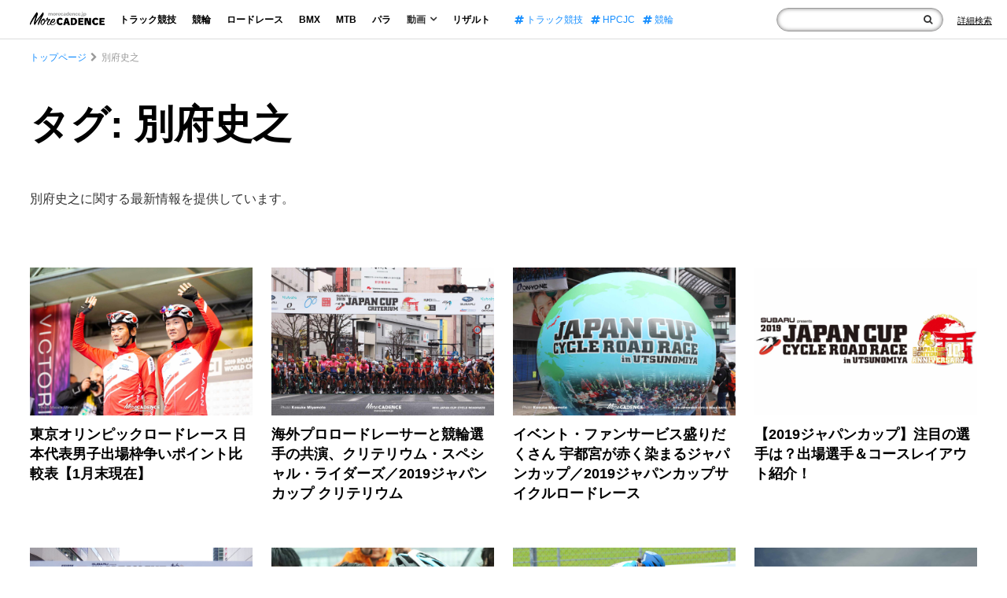

--- FILE ---
content_type: text/html; charset=UTF-8
request_url: https://morecadence.jp/tag/%E5%88%A5%E5%BA%9C%E5%8F%B2%E4%B9%8B
body_size: 12047
content:
<!doctype html>
<html lang="ja">
<head>
<link rel="preconnect" href="https://www.googletagmanager.com">
<link rel="preconnect" href="https://www.google-analytics.com">
<link rel="preconnect" href="https://fonts.gstatic.com">
<link rel="preconnect" href="https://fonts.googleapis.com">
<link rel="preload" as="font" type="font/woff2" href="https://morecadence.jp/wp-content/themes/morecadence2020/assets/fonts/fontawesome-webfont.woff2?v=4.7.0" crossorigin="anonymous">

<!-- Google Tag Manager -->
<script>(function(w,d,s,l,i){w[l]=w[l]||[];w[l].push({'gtm.start':
new Date().getTime(),event:'gtm.js'});var f=d.getElementsByTagName(s)[0],
j=d.createElement(s),dl=l!='dataLayer'?'&l='+l:'';j.async=true;j.src=
'https://www.googletagmanager.com/gtm.js?id='+i+dl;f.parentNode.insertBefore(j,f);
})(window,document,'script','dataLayer','GTM-TC6D726');</script>
<meta charset="UTF-8">
<meta name="viewport" content="width=device-width, initial-scale=1">
<meta name="sitelock-site-verification" content="5219" />
<link rel="profile" href="http://gmpg.org/xfn/11">
<script type="application/ld+json">
    {
        "@context": "https://schema.org",
        "@type": "WebSite",
        "name": "サイト内検索",
        "url": "https://morecadence.jp/",
        "potentialAction": {
            "@type": "SearchAction",
            "target": "https://morecadence.jp/?s={search_term_string}",
            "query-input": "required name=search_term_string"
        }
    }
</script>
<meta name="format-detection" content="telephone=no">
            
    <link rel="stylesheet" href="https://morecadence.jp/wp-content/themes/morecadence2020/assets/css/style.min.css?202506181900">
<link rel="stylesheet" href="https://morecadence.jp/wp-content/themes/morecadence2020/assets/css/font-awesome.min.css" media="print" onload="this.media='all'">
	<style>img:is([sizes="auto" i], [sizes^="auto," i]) { contain-intrinsic-size: 3000px 1500px }</style>
	
		<!-- All in One SEO 4.7.8 - aioseo.com -->
		<title>タグ: 別府史之 | More CADENCE - 自転車トラック競技/ロードレース/競輪ニュース</title>
	<meta name="description" content="別府史之に関する最新情報を提供しています。" />
	<meta name="robots" content="max-snippet:-1, max-image-preview:large, max-video-preview:-1" />
	<meta name="google-site-verification" content="PFENPLrj106SwEqm41VV_7QRWmCg1cDMb7kfBtbSZbs" />
	<link rel="canonical" href="https://morecadence.jp/tag/%e5%88%a5%e5%ba%9c%e5%8f%b2%e4%b9%8b" />
	<link rel="next" href="https://morecadence.jp/tag/%E5%88%A5%E5%BA%9C%E5%8F%B2%E4%B9%8B/page/2" />
	<meta name="generator" content="All in One SEO (AIOSEO) 4.7.8" />
		<meta name="google" content="nositelinkssearchbox" />
		<!-- All in One SEO -->

<link rel='dns-prefetch' href='//stats.wp.com' />
<link rel='preconnect' href='//c0.wp.com' />
<link rel="alternate" type="application/rss+xml" title="More CADENCE - 自転車トラック競技/ロードレース/競輪ニュース &raquo; 別府史之 タグのフィード" href="https://morecadence.jp/tag/%e5%88%a5%e5%ba%9c%e5%8f%b2%e4%b9%8b/feed" />
<style id='jetpack-sharing-buttons-style-inline-css'>
.jetpack-sharing-buttons__services-list{display:flex;flex-direction:row;flex-wrap:wrap;gap:0;list-style-type:none;margin:5px;padding:0}.jetpack-sharing-buttons__services-list.has-small-icon-size{font-size:12px}.jetpack-sharing-buttons__services-list.has-normal-icon-size{font-size:16px}.jetpack-sharing-buttons__services-list.has-large-icon-size{font-size:24px}.jetpack-sharing-buttons__services-list.has-huge-icon-size{font-size:36px}@media print{.jetpack-sharing-buttons__services-list{display:none!important}}.editor-styles-wrapper .wp-block-jetpack-sharing-buttons{gap:0;padding-inline-start:0}ul.jetpack-sharing-buttons__services-list.has-background{padding:1.25em 2.375em}
</style>
<style id='global-styles-inline-css'>
:root{--wp--preset--aspect-ratio--square: 1;--wp--preset--aspect-ratio--4-3: 4/3;--wp--preset--aspect-ratio--3-4: 3/4;--wp--preset--aspect-ratio--3-2: 3/2;--wp--preset--aspect-ratio--2-3: 2/3;--wp--preset--aspect-ratio--16-9: 16/9;--wp--preset--aspect-ratio--9-16: 9/16;--wp--preset--color--black: #000000;--wp--preset--color--cyan-bluish-gray: #abb8c3;--wp--preset--color--white: #ffffff;--wp--preset--color--pale-pink: #f78da7;--wp--preset--color--vivid-red: #cf2e2e;--wp--preset--color--luminous-vivid-orange: #ff6900;--wp--preset--color--luminous-vivid-amber: #fcb900;--wp--preset--color--light-green-cyan: #7bdcb5;--wp--preset--color--vivid-green-cyan: #00d084;--wp--preset--color--pale-cyan-blue: #8ed1fc;--wp--preset--color--vivid-cyan-blue: #0693e3;--wp--preset--color--vivid-purple: #9b51e0;--wp--preset--gradient--vivid-cyan-blue-to-vivid-purple: linear-gradient(135deg,rgba(6,147,227,1) 0%,rgb(155,81,224) 100%);--wp--preset--gradient--light-green-cyan-to-vivid-green-cyan: linear-gradient(135deg,rgb(122,220,180) 0%,rgb(0,208,130) 100%);--wp--preset--gradient--luminous-vivid-amber-to-luminous-vivid-orange: linear-gradient(135deg,rgba(252,185,0,1) 0%,rgba(255,105,0,1) 100%);--wp--preset--gradient--luminous-vivid-orange-to-vivid-red: linear-gradient(135deg,rgba(255,105,0,1) 0%,rgb(207,46,46) 100%);--wp--preset--gradient--very-light-gray-to-cyan-bluish-gray: linear-gradient(135deg,rgb(238,238,238) 0%,rgb(169,184,195) 100%);--wp--preset--gradient--cool-to-warm-spectrum: linear-gradient(135deg,rgb(74,234,220) 0%,rgb(151,120,209) 20%,rgb(207,42,186) 40%,rgb(238,44,130) 60%,rgb(251,105,98) 80%,rgb(254,248,76) 100%);--wp--preset--gradient--blush-light-purple: linear-gradient(135deg,rgb(255,206,236) 0%,rgb(152,150,240) 100%);--wp--preset--gradient--blush-bordeaux: linear-gradient(135deg,rgb(254,205,165) 0%,rgb(254,45,45) 50%,rgb(107,0,62) 100%);--wp--preset--gradient--luminous-dusk: linear-gradient(135deg,rgb(255,203,112) 0%,rgb(199,81,192) 50%,rgb(65,88,208) 100%);--wp--preset--gradient--pale-ocean: linear-gradient(135deg,rgb(255,245,203) 0%,rgb(182,227,212) 50%,rgb(51,167,181) 100%);--wp--preset--gradient--electric-grass: linear-gradient(135deg,rgb(202,248,128) 0%,rgb(113,206,126) 100%);--wp--preset--gradient--midnight: linear-gradient(135deg,rgb(2,3,129) 0%,rgb(40,116,252) 100%);--wp--preset--font-size--small: 13px;--wp--preset--font-size--medium: 20px;--wp--preset--font-size--large: 36px;--wp--preset--font-size--x-large: 42px;--wp--preset--spacing--20: 0.44rem;--wp--preset--spacing--30: 0.67rem;--wp--preset--spacing--40: 1rem;--wp--preset--spacing--50: 1.5rem;--wp--preset--spacing--60: 2.25rem;--wp--preset--spacing--70: 3.38rem;--wp--preset--spacing--80: 5.06rem;--wp--preset--shadow--natural: 6px 6px 9px rgba(0, 0, 0, 0.2);--wp--preset--shadow--deep: 12px 12px 50px rgba(0, 0, 0, 0.4);--wp--preset--shadow--sharp: 6px 6px 0px rgba(0, 0, 0, 0.2);--wp--preset--shadow--outlined: 6px 6px 0px -3px rgba(255, 255, 255, 1), 6px 6px rgba(0, 0, 0, 1);--wp--preset--shadow--crisp: 6px 6px 0px rgba(0, 0, 0, 1);}:where(.is-layout-flex){gap: 0.5em;}:where(.is-layout-grid){gap: 0.5em;}body .is-layout-flex{display: flex;}.is-layout-flex{flex-wrap: wrap;align-items: center;}.is-layout-flex > :is(*, div){margin: 0;}body .is-layout-grid{display: grid;}.is-layout-grid > :is(*, div){margin: 0;}:where(.wp-block-columns.is-layout-flex){gap: 2em;}:where(.wp-block-columns.is-layout-grid){gap: 2em;}:where(.wp-block-post-template.is-layout-flex){gap: 1.25em;}:where(.wp-block-post-template.is-layout-grid){gap: 1.25em;}.has-black-color{color: var(--wp--preset--color--black) !important;}.has-cyan-bluish-gray-color{color: var(--wp--preset--color--cyan-bluish-gray) !important;}.has-white-color{color: var(--wp--preset--color--white) !important;}.has-pale-pink-color{color: var(--wp--preset--color--pale-pink) !important;}.has-vivid-red-color{color: var(--wp--preset--color--vivid-red) !important;}.has-luminous-vivid-orange-color{color: var(--wp--preset--color--luminous-vivid-orange) !important;}.has-luminous-vivid-amber-color{color: var(--wp--preset--color--luminous-vivid-amber) !important;}.has-light-green-cyan-color{color: var(--wp--preset--color--light-green-cyan) !important;}.has-vivid-green-cyan-color{color: var(--wp--preset--color--vivid-green-cyan) !important;}.has-pale-cyan-blue-color{color: var(--wp--preset--color--pale-cyan-blue) !important;}.has-vivid-cyan-blue-color{color: var(--wp--preset--color--vivid-cyan-blue) !important;}.has-vivid-purple-color{color: var(--wp--preset--color--vivid-purple) !important;}.has-black-background-color{background-color: var(--wp--preset--color--black) !important;}.has-cyan-bluish-gray-background-color{background-color: var(--wp--preset--color--cyan-bluish-gray) !important;}.has-white-background-color{background-color: var(--wp--preset--color--white) !important;}.has-pale-pink-background-color{background-color: var(--wp--preset--color--pale-pink) !important;}.has-vivid-red-background-color{background-color: var(--wp--preset--color--vivid-red) !important;}.has-luminous-vivid-orange-background-color{background-color: var(--wp--preset--color--luminous-vivid-orange) !important;}.has-luminous-vivid-amber-background-color{background-color: var(--wp--preset--color--luminous-vivid-amber) !important;}.has-light-green-cyan-background-color{background-color: var(--wp--preset--color--light-green-cyan) !important;}.has-vivid-green-cyan-background-color{background-color: var(--wp--preset--color--vivid-green-cyan) !important;}.has-pale-cyan-blue-background-color{background-color: var(--wp--preset--color--pale-cyan-blue) !important;}.has-vivid-cyan-blue-background-color{background-color: var(--wp--preset--color--vivid-cyan-blue) !important;}.has-vivid-purple-background-color{background-color: var(--wp--preset--color--vivid-purple) !important;}.has-black-border-color{border-color: var(--wp--preset--color--black) !important;}.has-cyan-bluish-gray-border-color{border-color: var(--wp--preset--color--cyan-bluish-gray) !important;}.has-white-border-color{border-color: var(--wp--preset--color--white) !important;}.has-pale-pink-border-color{border-color: var(--wp--preset--color--pale-pink) !important;}.has-vivid-red-border-color{border-color: var(--wp--preset--color--vivid-red) !important;}.has-luminous-vivid-orange-border-color{border-color: var(--wp--preset--color--luminous-vivid-orange) !important;}.has-luminous-vivid-amber-border-color{border-color: var(--wp--preset--color--luminous-vivid-amber) !important;}.has-light-green-cyan-border-color{border-color: var(--wp--preset--color--light-green-cyan) !important;}.has-vivid-green-cyan-border-color{border-color: var(--wp--preset--color--vivid-green-cyan) !important;}.has-pale-cyan-blue-border-color{border-color: var(--wp--preset--color--pale-cyan-blue) !important;}.has-vivid-cyan-blue-border-color{border-color: var(--wp--preset--color--vivid-cyan-blue) !important;}.has-vivid-purple-border-color{border-color: var(--wp--preset--color--vivid-purple) !important;}.has-vivid-cyan-blue-to-vivid-purple-gradient-background{background: var(--wp--preset--gradient--vivid-cyan-blue-to-vivid-purple) !important;}.has-light-green-cyan-to-vivid-green-cyan-gradient-background{background: var(--wp--preset--gradient--light-green-cyan-to-vivid-green-cyan) !important;}.has-luminous-vivid-amber-to-luminous-vivid-orange-gradient-background{background: var(--wp--preset--gradient--luminous-vivid-amber-to-luminous-vivid-orange) !important;}.has-luminous-vivid-orange-to-vivid-red-gradient-background{background: var(--wp--preset--gradient--luminous-vivid-orange-to-vivid-red) !important;}.has-very-light-gray-to-cyan-bluish-gray-gradient-background{background: var(--wp--preset--gradient--very-light-gray-to-cyan-bluish-gray) !important;}.has-cool-to-warm-spectrum-gradient-background{background: var(--wp--preset--gradient--cool-to-warm-spectrum) !important;}.has-blush-light-purple-gradient-background{background: var(--wp--preset--gradient--blush-light-purple) !important;}.has-blush-bordeaux-gradient-background{background: var(--wp--preset--gradient--blush-bordeaux) !important;}.has-luminous-dusk-gradient-background{background: var(--wp--preset--gradient--luminous-dusk) !important;}.has-pale-ocean-gradient-background{background: var(--wp--preset--gradient--pale-ocean) !important;}.has-electric-grass-gradient-background{background: var(--wp--preset--gradient--electric-grass) !important;}.has-midnight-gradient-background{background: var(--wp--preset--gradient--midnight) !important;}.has-small-font-size{font-size: var(--wp--preset--font-size--small) !important;}.has-medium-font-size{font-size: var(--wp--preset--font-size--medium) !important;}.has-large-font-size{font-size: var(--wp--preset--font-size--large) !important;}.has-x-large-font-size{font-size: var(--wp--preset--font-size--x-large) !important;}
:where(.wp-block-post-template.is-layout-flex){gap: 1.25em;}:where(.wp-block-post-template.is-layout-grid){gap: 1.25em;}
:where(.wp-block-columns.is-layout-flex){gap: 2em;}:where(.wp-block-columns.is-layout-grid){gap: 2em;}
:root :where(.wp-block-pullquote){font-size: 1.5em;line-height: 1.6;}
</style>
<link rel="https://api.w.org/" href="https://morecadence.jp/wp-json/" /><link rel="alternate" title="JSON" type="application/json" href="https://morecadence.jp/wp-json/wp/v2/tags/74" />	<style>img#wpstats{display:none}</style>
		<!-- この URL で利用できる AMP HTML バージョンはありません。 --><link rel="icon" href="https://morecadence.jp/wp-content/uploads/2017/09/morecadence-150x150.gif" sizes="32x32" />
<link rel="icon" href="https://morecadence.jp/wp-content/uploads/2017/09/morecadence-200x200.gif" sizes="192x192" />
<link rel="apple-touch-icon" href="https://morecadence.jp/wp-content/uploads/2017/09/morecadence-200x200.gif" />
<meta name="msapplication-TileImage" content="https://morecadence.jp/wp-content/uploads/2017/09/morecadence-300x300.gif" />
</head>
<body class="archive tag tag-74">
    <!-- Google Tag Manager (noscript) -->
<noscript><iframe src="https://www.googletagmanager.com/ns.html?id=GTM-TC6D726"
height="0" width="0" style="display:none;visibility:hidden"></iframe></noscript>
<!-- End Google Tag Manager (noscript) -->
    <!-- Header -->
    <header class="headWrap NewLib">
        <div class="headBlock">
            <p id="menuTrigger" class="menuTrigger"><span></span><span></span><span></span></p>
            <div class="logo">                <a href="https://morecadence.jp">
                    <img width="348" height="62"  decoding="async" src="https://morecadence.jp/wp-content/themes/morecadence2020/assets/images/2020/logo.png" alt="競輪/KEIRIN/ロードレースのメディア-More CADENCE">
                </a>
            </div>            <nav id="globalNav" class="globalNav">
                <p class="close"><span></span><span></span></p>
                <ul class="nav">
                    <li><a href="https://morecadence.jp/category/track">トラック競技</a></li>
                    <li><a href="https://morecadence.jp/category/keirin">競輪</a></li>
                    <li><a href="https://morecadence.jp/category/roadrace">ロードレース</a></li>
                    <li><a href="https://morecadence.jp/category/bmx">BMX</a></li>
                    <li><a href="https://morecadence.jp/category/mtb">MTB</a></li>
                    <li><a href="https://morecadence.jp/category/paracycling">パラ</a></li>
                    <li class="havMenu">
                        <p>動画<i class="fa fa-angle-down"></i></p>
                        <ul class="subMenu">
                            <li><a href="https://morecadence.jp/category/movie">全てを見る</a></li>
                            <li><a href="https://morecadence.jp/category/movie/rule-movie">ルール</a></li>
                            <li><a href="https://morecadence.jp/category/movie/race">レース</a></li>
                            <li><a href="https://morecadence.jp/category/movie/entertainment">エンタメ</a></li>
                        </ul>
                    </li>
                    <li><a href="https://morecadence.jp/result">リザルト</a></li>
                </ul>
                                <ul class="tag">
                                            <li><a href="https://morecadence.jp/tag/%e3%83%88%e3%83%a9%e3%83%83%e3%82%af%e7%ab%b6%e6%8a%80">
                            <i class="fa fa-hashtag"></i>
                            トラック競技                        </a></li>
                                            <li><a href="https://morecadence.jp/tag/hpcjc">
                            <i class="fa fa-hashtag"></i>
                            HPCJC                        </a></li>
                                            <li><a href="https://morecadence.jp/tag/%e7%ab%b6%e8%bc%aa">
                            <i class="fa fa-hashtag"></i>
                            競輪                        </a></li>
                                    </ul>
                                <ul class="sns">
                    <li><a href="https://twitter.com/morecadence" target="_blank" rel="noopener"><img width="1200" height="1227"  decoding="async" src="https://morecadence.jp/wp-content/themes/morecadence2020/assets/images/x-logo-w.svg" alt="twitter">Twitter</a></li>
                    <li><a href="https://www.youtube.com/channel/UCoayQdW5P_YDaKe2ldq6wDA" target="_blank" rel="noopener"><i class="fa fa-youtube-play"></i>YouTube</a></li>
                    <li><a href="https://www.facebook.com/morecadence/" target="_blank" rel="noopener"><i class="fa fa-facebook"></i>Facebook</a></li>
                    <li><a href="https://www.instagram.com/morecadencejp/" target="_blank" rel="noopener"><i class="fa fa-instagram"></i>Instagram</a></li>
                </ul>
                <div class="metaWrap">
                    <div class="logo">
                        <a href="https://morecadence.jp">
                            <img width="348" height="62" decoding="async" loading="lazy" src="https://morecadence.jp/wp-content/themes/morecadence2020/assets/images/2020/logo-w.png" alt="競輪/KEIRIN/ロードレースのメディア-More CADENCE">
                        </a>
                    </div>
                    <ul>
                        <li><a href="https://morecadence.jp/photo">写真素材の提供について</a></li>
                        <li><a href="https://morecadence.jp/recruit">採用情報</a></li>
                    </ul>
                </div>
            </nav>
            <div class="form">
                <div class="inner">
                    <form id="searchform" action="https://morecadence.jp">
                        <input type="text" name="s" id="text">
                        <button type="submit" value="検索" class="submitBtn" tabindex="0" aria-label="検索"><i class="fa fa-search"></i></button>
                        <p class="spTrigger"></p>
                    </form>
                    <div class="spTag">
                        <p>注目のタグ</p>
                                                <ul class="tag">
                                                            <li><a href="https://morecadence.jp/tag/%e3%83%88%e3%83%a9%e3%83%83%e3%82%af%e7%ab%b6%e6%8a%80">
                                    <i class="fa fa-hashtag"></i>
                                    トラック競技                                </a></li>
                                                            <li><a href="https://morecadence.jp/tag/hpcjc">
                                    <i class="fa fa-hashtag"></i>
                                    HPCJC                                </a></li>
                                                            <li><a href="https://morecadence.jp/tag/%e7%ab%b6%e8%bc%aa">
                                    <i class="fa fa-hashtag"></i>
                                    競輪                                </a></li>
                                                    </ul>
                                            </div>
                    <p class="close"><span></span><span></span></p>
                </div>
                <p class="formLink"><a href="https://morecadence.jp/search" aria-label="Search"><span>詳細検索</span><i class="fa fa-search"></i></a></p>
            </div>
        </div>
    </header>

    <!-- //Header -->

<div id="wrapper" class="wrapper">

<!-- Main Content Wrap -->
<div id="mainContentWrap" class="mainContentWrap">

<!-- Wrapper Contents -->
<div class="wrapperContents">
<script type="application/ld+json">
{
"@context": "https://schema.org",
"name": "パンくずリスト",
"@type": "BreadcrumbList",
    "itemListElement": [
        {
            "@type": "ListItem",
            "position": 1,
            "item": "https://morecadence.jp",
            "name": "More CADENCE"
        },
        {
            "@type": "ListItem",
            "position": 2,
            "item": "https://morecadence.jp/tag/%e5%88%a5%e5%ba%9c%e5%8f%b2%e4%b9%8b",
            "name": "タグ: 別府史之"
        }
    ]
}
</script>
<nav class="breadcrumbs"><ul>
    <li><a href="https://morecadence.jp">トップページ</a></li>
    <li>別府史之</li>
</ul></nav>
<!-- Main Contents -->
<main class="mainContents cf">

    <!-- Main -->
    <section class="mainBox">
        <h1 class="catTitle">タグ: 別府史之</h1>
        <p class="catNotes">別府史之に関する最新情報を提供しています。</p>
        <div class="innerMain mainBoxContents">
                                                <article>
                        <div class="img"><a href="https://morecadence.jp/roadrace/54312">
                            <img width="1960" height="1306" src="https://morecadence.jp/wp-content/uploads/2019/09/g-1.jpg" class="attachment-full size-full wp-post-image" alt="ロードレース世界選手権2019" decoding="async" loading="eager" srcset="https://morecadence.jp/wp-content/uploads/2019/09/g-1.jpg 1960w, https://morecadence.jp/wp-content/uploads/2019/09/g-1-300x200.jpg 300w, https://morecadence.jp/wp-content/uploads/2019/09/g-1-768x512.jpg 768w, https://morecadence.jp/wp-content/uploads/2019/09/g-1-1024x682.jpg 1024w, https://morecadence.jp/wp-content/uploads/2019/09/g-1-1440x960.jpg 1440w, https://morecadence.jp/wp-content/uploads/2019/09/g-1-750x500.jpg 750w, https://morecadence.jp/wp-content/uploads/2019/09/g-1-1100x732.jpg 1100w, https://morecadence.jp/wp-content/uploads/2019/09/g-1-690x459.jpg 690w, https://morecadence.jp/wp-content/uploads/2019/09/g-1-770x512.jpg 770w, https://morecadence.jp/wp-content/uploads/2019/09/g-1-385x256.jpg 385w" sizes="auto, (max-width: 1960px) 100vw, 1960px" />                        </a></div>
                        <h2><a href="https://morecadence.jp/roadrace/54312">
                            東京オリンピックロードレース 日本代表男子出場枠争いポイント比較表【1月末現在】                        </a></h2>
                    </article>
                                    <article>
                        <div class="img"><a href="https://morecadence.jp/roadrace/46552">
                            <img width="1960" height="1306" src="https://morecadence.jp/wp-content/uploads/2019/10/8042579c0166eddc5006b0676817fae0.jpg" class="attachment-full size-full wp-post-image" alt="ジャパンカップロード2019" decoding="async" loading="eager" srcset="https://morecadence.jp/wp-content/uploads/2019/10/8042579c0166eddc5006b0676817fae0.jpg 1960w, https://morecadence.jp/wp-content/uploads/2019/10/8042579c0166eddc5006b0676817fae0-300x200.jpg 300w, https://morecadence.jp/wp-content/uploads/2019/10/8042579c0166eddc5006b0676817fae0-768x512.jpg 768w, https://morecadence.jp/wp-content/uploads/2019/10/8042579c0166eddc5006b0676817fae0-1024x682.jpg 1024w, https://morecadence.jp/wp-content/uploads/2019/10/8042579c0166eddc5006b0676817fae0-1440x960.jpg 1440w, https://morecadence.jp/wp-content/uploads/2019/10/8042579c0166eddc5006b0676817fae0-750x500.jpg 750w, https://morecadence.jp/wp-content/uploads/2019/10/8042579c0166eddc5006b0676817fae0-1100x732.jpg 1100w, https://morecadence.jp/wp-content/uploads/2019/10/8042579c0166eddc5006b0676817fae0-690x459.jpg 690w, https://morecadence.jp/wp-content/uploads/2019/10/8042579c0166eddc5006b0676817fae0-770x512.jpg 770w, https://morecadence.jp/wp-content/uploads/2019/10/8042579c0166eddc5006b0676817fae0-385x256.jpg 385w" sizes="auto, (max-width: 1960px) 100vw, 1960px" />                        </a></div>
                        <h2><a href="https://morecadence.jp/roadrace/46552">
                            海外プロロードレーサーと競輪選手の共演、クリテリウム・スペシャル・ライダーズ／2019ジャパンカップ クリテリウム                        </a></h2>
                    </article>
                                    <article>
                        <div class="img"><a href="https://morecadence.jp/roadrace/45307">
                            <img width="1960" height="1306" src="https://morecadence.jp/wp-content/uploads/2019/10/06d887e67bad33d07bf58bc971e0106b.jpg" class="attachment-full size-full wp-post-image" alt="" decoding="async" loading="eager" srcset="https://morecadence.jp/wp-content/uploads/2019/10/06d887e67bad33d07bf58bc971e0106b.jpg 1960w, https://morecadence.jp/wp-content/uploads/2019/10/06d887e67bad33d07bf58bc971e0106b-300x200.jpg 300w, https://morecadence.jp/wp-content/uploads/2019/10/06d887e67bad33d07bf58bc971e0106b-768x512.jpg 768w, https://morecadence.jp/wp-content/uploads/2019/10/06d887e67bad33d07bf58bc971e0106b-1024x682.jpg 1024w, https://morecadence.jp/wp-content/uploads/2019/10/06d887e67bad33d07bf58bc971e0106b-1440x960.jpg 1440w, https://morecadence.jp/wp-content/uploads/2019/10/06d887e67bad33d07bf58bc971e0106b-750x500.jpg 750w, https://morecadence.jp/wp-content/uploads/2019/10/06d887e67bad33d07bf58bc971e0106b-1100x732.jpg 1100w, https://morecadence.jp/wp-content/uploads/2019/10/06d887e67bad33d07bf58bc971e0106b-690x459.jpg 690w, https://morecadence.jp/wp-content/uploads/2019/10/06d887e67bad33d07bf58bc971e0106b-770x512.jpg 770w, https://morecadence.jp/wp-content/uploads/2019/10/06d887e67bad33d07bf58bc971e0106b-385x256.jpg 385w" sizes="auto, (max-width: 1960px) 100vw, 1960px" />                        </a></div>
                        <h2><a href="https://morecadence.jp/roadrace/45307">
                            イベント・ファンサービス盛りだくさん 宇都宮が赤く染まるジャパンカップ／2019ジャパンカップサイクルロードレース                        </a></h2>
                    </article>
                                    <article>
                        <div class="img"><a href="https://morecadence.jp/roadrace/44957">
                            <img width="1960" height="1306" src="https://morecadence.jp/wp-content/uploads/2019/10/ab2b0b4ade07f38a0fed46e2058daecd.jpg" class="attachment-full size-full wp-post-image" alt="ジャパンカップサムネイル" decoding="async" loading="eager" srcset="https://morecadence.jp/wp-content/uploads/2019/10/ab2b0b4ade07f38a0fed46e2058daecd.jpg 1960w, https://morecadence.jp/wp-content/uploads/2019/10/ab2b0b4ade07f38a0fed46e2058daecd-300x200.jpg 300w, https://morecadence.jp/wp-content/uploads/2019/10/ab2b0b4ade07f38a0fed46e2058daecd-768x512.jpg 768w, https://morecadence.jp/wp-content/uploads/2019/10/ab2b0b4ade07f38a0fed46e2058daecd-1024x682.jpg 1024w, https://morecadence.jp/wp-content/uploads/2019/10/ab2b0b4ade07f38a0fed46e2058daecd-1440x960.jpg 1440w, https://morecadence.jp/wp-content/uploads/2019/10/ab2b0b4ade07f38a0fed46e2058daecd-750x500.jpg 750w, https://morecadence.jp/wp-content/uploads/2019/10/ab2b0b4ade07f38a0fed46e2058daecd-1100x732.jpg 1100w, https://morecadence.jp/wp-content/uploads/2019/10/ab2b0b4ade07f38a0fed46e2058daecd-690x459.jpg 690w, https://morecadence.jp/wp-content/uploads/2019/10/ab2b0b4ade07f38a0fed46e2058daecd-770x512.jpg 770w, https://morecadence.jp/wp-content/uploads/2019/10/ab2b0b4ade07f38a0fed46e2058daecd-385x256.jpg 385w" sizes="auto, (max-width: 1960px) 100vw, 1960px" />                        </a></div>
                        <h2><a href="https://morecadence.jp/roadrace/44957">
                            【2019ジャパンカップ】注目の選手は？出場選手＆コースレイアウト紹介！                        </a></h2>
                    </article>
                                    <article>
                        <div class="img"><a href="https://morecadence.jp/roadrace/44946">
                            <img width="1960" height="1306" src="https://morecadence.jp/wp-content/uploads/2018/10/4637-1.jpg" class="attachment-full size-full wp-post-image" alt="ジャパンカップ2018" decoding="async" loading="eager" srcset="https://morecadence.jp/wp-content/uploads/2018/10/4637-1.jpg 1960w, https://morecadence.jp/wp-content/uploads/2018/10/4637-1-300x200.jpg 300w, https://morecadence.jp/wp-content/uploads/2018/10/4637-1-768x512.jpg 768w, https://morecadence.jp/wp-content/uploads/2018/10/4637-1-1024x682.jpg 1024w, https://morecadence.jp/wp-content/uploads/2018/10/4637-1-1440x960.jpg 1440w, https://morecadence.jp/wp-content/uploads/2018/10/4637-1-750x500.jpg 750w, https://morecadence.jp/wp-content/uploads/2018/10/4637-1-1100x732.jpg 1100w, https://morecadence.jp/wp-content/uploads/2018/10/4637-1-690x459.jpg 690w, https://morecadence.jp/wp-content/uploads/2018/10/4637-1-770x512.jpg 770w, https://morecadence.jp/wp-content/uploads/2018/10/4637-1-385x256.jpg 385w" sizes="auto, (max-width: 1960px) 100vw, 1960px" />                        </a></div>
                        <h2><a href="https://morecadence.jp/roadrace/44946">
                            【2019ジャパンカップ】アジア最大級のレースが宇都宮で開催 概要・観戦案内                        </a></h2>
                    </article>
                                    <article>
                        <div class="img"><a href="https://morecadence.jp/roadrace/36668">
                            <img width="1960" height="1306" src="https://morecadence.jp/wp-content/uploads/2019/06/51cad67cfd49260927b967696252c101.jpg" class="attachment-full size-full wp-post-image" alt="2019全日本選手権ロードレース" decoding="async" loading="eager" srcset="https://morecadence.jp/wp-content/uploads/2019/06/51cad67cfd49260927b967696252c101.jpg 1960w, https://morecadence.jp/wp-content/uploads/2019/06/51cad67cfd49260927b967696252c101-300x200.jpg 300w, https://morecadence.jp/wp-content/uploads/2019/06/51cad67cfd49260927b967696252c101-768x512.jpg 768w, https://morecadence.jp/wp-content/uploads/2019/06/51cad67cfd49260927b967696252c101-1024x682.jpg 1024w, https://morecadence.jp/wp-content/uploads/2019/06/51cad67cfd49260927b967696252c101-1440x960.jpg 1440w, https://morecadence.jp/wp-content/uploads/2019/06/51cad67cfd49260927b967696252c101-750x500.jpg 750w, https://morecadence.jp/wp-content/uploads/2019/06/51cad67cfd49260927b967696252c101-1100x732.jpg 1100w, https://morecadence.jp/wp-content/uploads/2019/06/51cad67cfd49260927b967696252c101-690x459.jpg 690w, https://morecadence.jp/wp-content/uploads/2019/06/51cad67cfd49260927b967696252c101-770x512.jpg 770w, https://morecadence.jp/wp-content/uploads/2019/06/51cad67cfd49260927b967696252c101-385x256.jpg 385w" sizes="auto, (max-width: 1960px) 100vw, 1960px" />                        </a></div>
                        <h2><a href="https://morecadence.jp/roadrace/36668">
                            入部正太朗が初の戴冠！新城幸也は僅差で2位／男子エリートロード・2019全日本選手権ロードレース                        </a></h2>
                    </article>
                                    <article>
                        <div class="img"><a href="https://morecadence.jp/roadrace/36452">
                            <img width="1960" height="1306" src="https://morecadence.jp/wp-content/uploads/2019/06/WU23.jpg" class="attachment-full size-full wp-post-image" alt="梶原悠未" decoding="async" loading="eager" srcset="https://morecadence.jp/wp-content/uploads/2019/06/WU23.jpg 1960w, https://morecadence.jp/wp-content/uploads/2019/06/WU23-300x200.jpg 300w, https://morecadence.jp/wp-content/uploads/2019/06/WU23-768x512.jpg 768w, https://morecadence.jp/wp-content/uploads/2019/06/WU23-1024x682.jpg 1024w, https://morecadence.jp/wp-content/uploads/2019/06/WU23-1440x960.jpg 1440w, https://morecadence.jp/wp-content/uploads/2019/06/WU23-750x500.jpg 750w, https://morecadence.jp/wp-content/uploads/2019/06/WU23-1100x732.jpg 1100w, https://morecadence.jp/wp-content/uploads/2019/06/WU23-690x459.jpg 690w, https://morecadence.jp/wp-content/uploads/2019/06/WU23-770x512.jpg 770w, https://morecadence.jp/wp-content/uploads/2019/06/WU23-385x256.jpg 385w" sizes="auto, (max-width: 1960px) 100vw, 1960px" />                        </a></div>
                        <h2><a href="https://morecadence.jp/roadrace/36452">
                            個人TT、U23は今村駿介&#038;梶原悠未のトラックナショナルが男女優勝／2019全日本ロード・1日目                        </a></h2>
                    </article>
                                    <article>
                        <div class="img"><a href="https://morecadence.jp/roadrace/36346">
                            <img width="1960" height="1306" src="https://morecadence.jp/wp-content/uploads/2019/06/c43887145b2618c8ec7552ec14b7e973.jpg" class="attachment-full size-full wp-post-image" alt="" decoding="async" loading="eager" srcset="https://morecadence.jp/wp-content/uploads/2019/06/c43887145b2618c8ec7552ec14b7e973.jpg 1960w, https://morecadence.jp/wp-content/uploads/2019/06/c43887145b2618c8ec7552ec14b7e973-300x200.jpg 300w, https://morecadence.jp/wp-content/uploads/2019/06/c43887145b2618c8ec7552ec14b7e973-768x512.jpg 768w, https://morecadence.jp/wp-content/uploads/2019/06/c43887145b2618c8ec7552ec14b7e973-1024x682.jpg 1024w, https://morecadence.jp/wp-content/uploads/2019/06/c43887145b2618c8ec7552ec14b7e973-1440x960.jpg 1440w, https://morecadence.jp/wp-content/uploads/2019/06/c43887145b2618c8ec7552ec14b7e973-750x500.jpg 750w, https://morecadence.jp/wp-content/uploads/2019/06/c43887145b2618c8ec7552ec14b7e973-1100x732.jpg 1100w, https://morecadence.jp/wp-content/uploads/2019/06/c43887145b2618c8ec7552ec14b7e973-690x459.jpg 690w, https://morecadence.jp/wp-content/uploads/2019/06/c43887145b2618c8ec7552ec14b7e973-770x512.jpg 770w, https://morecadence.jp/wp-content/uploads/2019/06/c43887145b2618c8ec7552ec14b7e973-385x256.jpg 385w" sizes="auto, (max-width: 1960px) 100vw, 1960px" />                        </a></div>
                        <h2><a href="https://morecadence.jp/roadrace/36346">
                            別府史之、新城幸也出場！2019全日本ロード 本日開幕                        </a></h2>
                    </article>
                                    <article>
                        <div class="img"><a href="https://morecadence.jp/roadrace/32880">
                            <img width="1960" height="1306" src="https://morecadence.jp/wp-content/uploads/2019/04/49ef72b19c9b2addea8db508ca9b00b7-1.jpg" class="attachment-full size-full wp-post-image" alt="アジアロード選手権男子エリート" decoding="async" loading="lazy" srcset="https://morecadence.jp/wp-content/uploads/2019/04/49ef72b19c9b2addea8db508ca9b00b7-1.jpg 1960w, https://morecadence.jp/wp-content/uploads/2019/04/49ef72b19c9b2addea8db508ca9b00b7-1-300x200.jpg 300w, https://morecadence.jp/wp-content/uploads/2019/04/49ef72b19c9b2addea8db508ca9b00b7-1-768x512.jpg 768w, https://morecadence.jp/wp-content/uploads/2019/04/49ef72b19c9b2addea8db508ca9b00b7-1-1024x682.jpg 1024w, https://morecadence.jp/wp-content/uploads/2019/04/49ef72b19c9b2addea8db508ca9b00b7-1-1440x960.jpg 1440w, https://morecadence.jp/wp-content/uploads/2019/04/49ef72b19c9b2addea8db508ca9b00b7-1-750x500.jpg 750w, https://morecadence.jp/wp-content/uploads/2019/04/49ef72b19c9b2addea8db508ca9b00b7-1-1100x732.jpg 1100w, https://morecadence.jp/wp-content/uploads/2019/04/49ef72b19c9b2addea8db508ca9b00b7-1-690x459.jpg 690w, https://morecadence.jp/wp-content/uploads/2019/04/49ef72b19c9b2addea8db508ca9b00b7-1-770x512.jpg 770w, https://morecadence.jp/wp-content/uploads/2019/04/49ef72b19c9b2addea8db508ca9b00b7-1-385x256.jpg 385w" sizes="auto, (max-width: 1960px) 100vw, 1960px" />                        </a></div>
                        <h2><a href="https://morecadence.jp/roadrace/32880">
                            増田成幸が7位で終了／アジア選手権ロードレース 男子エリート ロードレース                        </a></h2>
                    </article>
                                    <article>
                        <div class="img"><a href="https://morecadence.jp/roadrace/32638">
                            <img width="1960" height="1306" src="https://morecadence.jp/wp-content/uploads/2019/04/8a65675375581eb0ed1918e14ca2cd47.jpg" class="attachment-full size-full wp-post-image" alt="アジアエリート個人タイムトライアル" decoding="async" loading="lazy" srcset="https://morecadence.jp/wp-content/uploads/2019/04/8a65675375581eb0ed1918e14ca2cd47.jpg 1960w, https://morecadence.jp/wp-content/uploads/2019/04/8a65675375581eb0ed1918e14ca2cd47-300x200.jpg 300w, https://morecadence.jp/wp-content/uploads/2019/04/8a65675375581eb0ed1918e14ca2cd47-768x512.jpg 768w, https://morecadence.jp/wp-content/uploads/2019/04/8a65675375581eb0ed1918e14ca2cd47-1024x682.jpg 1024w, https://morecadence.jp/wp-content/uploads/2019/04/8a65675375581eb0ed1918e14ca2cd47-1440x960.jpg 1440w, https://morecadence.jp/wp-content/uploads/2019/04/8a65675375581eb0ed1918e14ca2cd47-750x500.jpg 750w, https://morecadence.jp/wp-content/uploads/2019/04/8a65675375581eb0ed1918e14ca2cd47-1100x732.jpg 1100w, https://morecadence.jp/wp-content/uploads/2019/04/8a65675375581eb0ed1918e14ca2cd47-690x459.jpg 690w, https://morecadence.jp/wp-content/uploads/2019/04/8a65675375581eb0ed1918e14ca2cd47-770x512.jpg 770w, https://morecadence.jp/wp-content/uploads/2019/04/8a65675375581eb0ed1918e14ca2cd47-385x256.jpg 385w" sizes="auto, (max-width: 1960px) 100vw, 1960px" />                        </a></div>
                        <h2><a href="https://morecadence.jp/roadrace/32638">
                            3月末鎖骨骨折の別府が出場／アジア選手権ロードレース 男子エリート個人タイムトライアル                        </a></h2>
                    </article>
                                    <article>
                        <div class="img"><a href="https://morecadence.jp/roadrace/32258">
                            <img width="1960" height="1306" src="https://morecadence.jp/wp-content/uploads/2018/11/3058.jpg" class="attachment-full size-full wp-post-image" alt="窪木一茂" decoding="async" loading="lazy" srcset="https://morecadence.jp/wp-content/uploads/2018/11/3058.jpg 1960w, https://morecadence.jp/wp-content/uploads/2018/11/3058-300x200.jpg 300w, https://morecadence.jp/wp-content/uploads/2018/11/3058-768x512.jpg 768w, https://morecadence.jp/wp-content/uploads/2018/11/3058-1024x682.jpg 1024w, https://morecadence.jp/wp-content/uploads/2018/11/3058-1440x960.jpg 1440w, https://morecadence.jp/wp-content/uploads/2018/11/3058-750x500.jpg 750w, https://morecadence.jp/wp-content/uploads/2018/11/3058-1100x732.jpg 1100w, https://morecadence.jp/wp-content/uploads/2018/11/3058-690x459.jpg 690w, https://morecadence.jp/wp-content/uploads/2018/11/3058-770x512.jpg 770w, https://morecadence.jp/wp-content/uploads/2018/11/3058-385x256.jpg 385w" sizes="auto, (max-width: 1960px) 100vw, 1960px" />                        </a></div>
                        <h2><a href="https://morecadence.jp/roadrace/32258">
                            別府史之、窪木一茂、梶原悠未ら20名がアジア頂点を目指す／2019ロードアジア選手権大会派遣選手団                        </a></h2>
                    </article>
                                    <article>
                        <div class="img"><a href="https://morecadence.jp/roadrace/18329">
                            <img width="1960" height="1306" src="https://morecadence.jp/wp-content/uploads/2018/08/10fd72c56d062c65d86ede40633d766e.jpg" class="attachment-full size-full wp-post-image" alt="2018アジア大会TT別府史之" decoding="async" loading="lazy" srcset="https://morecadence.jp/wp-content/uploads/2018/08/10fd72c56d062c65d86ede40633d766e.jpg 1960w, https://morecadence.jp/wp-content/uploads/2018/08/10fd72c56d062c65d86ede40633d766e-300x200.jpg 300w, https://morecadence.jp/wp-content/uploads/2018/08/10fd72c56d062c65d86ede40633d766e-768x512.jpg 768w, https://morecadence.jp/wp-content/uploads/2018/08/10fd72c56d062c65d86ede40633d766e-1024x682.jpg 1024w, https://morecadence.jp/wp-content/uploads/2018/08/10fd72c56d062c65d86ede40633d766e-1440x960.jpg 1440w, https://morecadence.jp/wp-content/uploads/2018/08/10fd72c56d062c65d86ede40633d766e-750x500.jpg 750w, https://morecadence.jp/wp-content/uploads/2018/08/10fd72c56d062c65d86ede40633d766e-1100x732.jpg 1100w, https://morecadence.jp/wp-content/uploads/2018/08/10fd72c56d062c65d86ede40633d766e-690x459.jpg 690w, https://morecadence.jp/wp-content/uploads/2018/08/10fd72c56d062c65d86ede40633d766e-770x512.jpg 770w, https://morecadence.jp/wp-content/uploads/2018/08/10fd72c56d062c65d86ede40633d766e-385x256.jpg 385w" sizes="auto, (max-width: 1960px) 100vw, 1960px" />                        </a></div>
                        <h2><a href="https://morecadence.jp/roadrace/18329">
                            別府史之と與那嶺恵理がロードレースに続いて表彰台へ！／アジア大会2018タイムトライアル                        </a></h2>
                    </article>
                                    <article>
                        <div class="img"><a href="https://morecadence.jp/roadrace/18257">
                            <img width="1960" height="1306" src="https://morecadence.jp/wp-content/uploads/2018/08/beppu3.jpg" class="attachment-full size-full wp-post-image" alt="別府史之" decoding="async" loading="lazy" srcset="https://morecadence.jp/wp-content/uploads/2018/08/beppu3.jpg 1960w, https://morecadence.jp/wp-content/uploads/2018/08/beppu3-300x200.jpg 300w, https://morecadence.jp/wp-content/uploads/2018/08/beppu3-768x512.jpg 768w, https://morecadence.jp/wp-content/uploads/2018/08/beppu3-1024x682.jpg 1024w, https://morecadence.jp/wp-content/uploads/2018/08/beppu3-1440x960.jpg 1440w, https://morecadence.jp/wp-content/uploads/2018/08/beppu3-750x500.jpg 750w, https://morecadence.jp/wp-content/uploads/2018/08/beppu3-1100x732.jpg 1100w, https://morecadence.jp/wp-content/uploads/2018/08/beppu3-690x459.jpg 690w, https://morecadence.jp/wp-content/uploads/2018/08/beppu3-770x512.jpg 770w, https://morecadence.jp/wp-content/uploads/2018/08/beppu3-385x256.jpg 385w" sizes="auto, (max-width: 1960px) 100vw, 1960px" />                        </a></div>
                        <h2><a href="https://morecadence.jp/roadrace/18257">
                            別府史之が銀メダル「素晴らしいチームワークが良い結果に繋がった」／アジア大会2018男子ロードレース                        </a></h2>
                    </article>
                                    <article>
                        <div class="img"><a href="https://morecadence.jp/roadrace/11396">
                            <img width="1280" height="853" src="https://morecadence.jp/wp-content/uploads/2017/11/09.jpg" class="attachment-full size-full wp-post-image" alt="" decoding="async" loading="lazy" srcset="https://morecadence.jp/wp-content/uploads/2017/11/09.jpg 1280w, https://morecadence.jp/wp-content/uploads/2017/11/09-300x200.jpg 300w, https://morecadence.jp/wp-content/uploads/2017/11/09-768x512.jpg 768w, https://morecadence.jp/wp-content/uploads/2017/11/09-1024x682.jpg 1024w, https://morecadence.jp/wp-content/uploads/2017/11/09-750x500.jpg 750w, https://morecadence.jp/wp-content/uploads/2017/11/09-1100x732.jpg 1100w, https://morecadence.jp/wp-content/uploads/2017/11/09-690x459.jpg 690w, https://morecadence.jp/wp-content/uploads/2017/11/09-770x512.jpg 770w, https://morecadence.jp/wp-content/uploads/2017/11/09-385x256.jpg 385w" sizes="auto, (max-width: 1280px) 100vw, 1280px" />                        </a></div>
                        <h2><a href="https://morecadence.jp/roadrace/11396">
                            2018ツール・ド・フランスさいたまクリテリウムのコースは2017同様1周3km                        </a></h2>
                    </article>
                                    <article>
                        <div class="img"><a href="https://morecadence.jp/roadrace/7937">
                            <img width="1960" height="1303" src="https://morecadence.jp/wp-content/uploads/2018/02/yukiya_tushin.jpg" class="attachment-full size-full wp-post-image" alt="新城選手　アジアロード選手権" decoding="async" loading="lazy" srcset="https://morecadence.jp/wp-content/uploads/2018/02/yukiya_tushin.jpg 1960w, https://morecadence.jp/wp-content/uploads/2018/02/yukiya_tushin-300x200.jpg 300w, https://morecadence.jp/wp-content/uploads/2018/02/yukiya_tushin-768x511.jpg 768w, https://morecadence.jp/wp-content/uploads/2018/02/yukiya_tushin-1024x681.jpg 1024w, https://morecadence.jp/wp-content/uploads/2018/02/yukiya_tushin-750x500.jpg 750w, https://morecadence.jp/wp-content/uploads/2018/02/yukiya_tushin-1100x732.jpg 1100w, https://morecadence.jp/wp-content/uploads/2018/02/yukiya_tushin-690x459.jpg 690w, https://morecadence.jp/wp-content/uploads/2018/02/yukiya_tushin-770x512.jpg 770w, https://morecadence.jp/wp-content/uploads/2018/02/yukiya_tushin-385x256.jpg 385w" sizes="auto, (max-width: 1960px) 100vw, 1960px" />                        </a></div>
                        <h2><a href="https://morecadence.jp/roadrace/7937">
                            今度こそは個人優勝！アジア選手権ロードで新城幸也が5位／アジア自転車競技選手権大会2018                        </a></h2>
                    </article>
                                    <article>
                        <div class="img"><a href="https://morecadence.jp/roadrace/7980">
                            <img width="1440" height="958" src="https://morecadence.jp/wp-content/uploads/2018/02/beppu_senshu.jpg" class="attachment-full size-full wp-post-image" alt="別府選手銀メダル" decoding="async" loading="lazy" srcset="https://morecadence.jp/wp-content/uploads/2018/02/beppu_senshu.jpg 1440w, https://morecadence.jp/wp-content/uploads/2018/02/beppu_senshu-300x200.jpg 300w, https://morecadence.jp/wp-content/uploads/2018/02/beppu_senshu-768x511.jpg 768w, https://morecadence.jp/wp-content/uploads/2018/02/beppu_senshu-1024x681.jpg 1024w, https://morecadence.jp/wp-content/uploads/2018/02/beppu_senshu-750x500.jpg 750w, https://morecadence.jp/wp-content/uploads/2018/02/beppu_senshu-1100x732.jpg 1100w, https://morecadence.jp/wp-content/uploads/2018/02/beppu_senshu-690x459.jpg 690w, https://morecadence.jp/wp-content/uploads/2018/02/beppu_senshu-770x512.jpg 770w, https://morecadence.jp/wp-content/uploads/2018/02/beppu_senshu-385x256.jpg 385w" sizes="auto, (max-width: 1440px) 100vw, 1440px" />                        </a></div>
                        <h2><a href="https://morecadence.jp/roadrace/7980">
                            別府史之がロードで銀メダル獲得／アジア自転車競技選手権大会2018                        </a></h2>
                    </article>
                                    <article>
                        <div class="img"><a href="https://morecadence.jp/roadrace/7795">
                            <img width="1960" height="1306" src="https://morecadence.jp/wp-content/uploads/2018/02/beppu.jpg" class="attachment-full size-full wp-post-image" alt="別府史之" decoding="async" loading="lazy" srcset="https://morecadence.jp/wp-content/uploads/2018/02/beppu.jpg 1960w, https://morecadence.jp/wp-content/uploads/2018/02/beppu-300x200.jpg 300w, https://morecadence.jp/wp-content/uploads/2018/02/beppu-768x512.jpg 768w, https://morecadence.jp/wp-content/uploads/2018/02/beppu-1024x682.jpg 1024w, https://morecadence.jp/wp-content/uploads/2018/02/beppu-1440x960.jpg 1440w, https://morecadence.jp/wp-content/uploads/2018/02/beppu-750x500.jpg 750w, https://morecadence.jp/wp-content/uploads/2018/02/beppu-1100x732.jpg 1100w, https://morecadence.jp/wp-content/uploads/2018/02/beppu-690x459.jpg 690w, https://morecadence.jp/wp-content/uploads/2018/02/beppu-770x512.jpg 770w, https://morecadence.jp/wp-content/uploads/2018/02/beppu-385x256.jpg 385w" sizes="auto, (max-width: 1960px) 100vw, 1960px" />                        </a></div>
                        <h2><a href="https://morecadence.jp/roadrace/7795">
                            別府史之が個人TT4位、惜しくも表彰台逃す／アジア選手権ロードレース2018                        </a></h2>
                    </article>
                                    <article>
                        <div class="img"><a href="https://morecadence.jp/roadrace/team-yukiya/7733">
                            <img width="1960" height="1306" src="https://morecadence.jp/wp-content/uploads/2018/02/20180209-1.jpg" class="attachment-full size-full wp-post-image" alt="チャンピオンジャージに身を包み、喜びの笑みを見せる日本チーム。左から新城・松田・山本・別府・小野寺・畑中。Photo/Miwa IIJIMA" decoding="async" loading="lazy" srcset="https://morecadence.jp/wp-content/uploads/2018/02/20180209-1.jpg 1960w, https://morecadence.jp/wp-content/uploads/2018/02/20180209-1-300x200.jpg 300w, https://morecadence.jp/wp-content/uploads/2018/02/20180209-1-768x512.jpg 768w, https://morecadence.jp/wp-content/uploads/2018/02/20180209-1-1024x682.jpg 1024w, https://morecadence.jp/wp-content/uploads/2018/02/20180209-1-1440x960.jpg 1440w, https://morecadence.jp/wp-content/uploads/2018/02/20180209-1-750x500.jpg 750w, https://morecadence.jp/wp-content/uploads/2018/02/20180209-1-1100x732.jpg 1100w, https://morecadence.jp/wp-content/uploads/2018/02/20180209-1-690x459.jpg 690w, https://morecadence.jp/wp-content/uploads/2018/02/20180209-1-770x512.jpg 770w, https://morecadence.jp/wp-content/uploads/2018/02/20180209-1-385x256.jpg 385w" sizes="auto, (max-width: 1960px) 100vw, 1960px" />                        </a></div>
                        <h2><a href="https://morecadence.jp/roadrace/team-yukiya/7733">
                            アジア選手権ロードレース2018で日本が金・新城幸也「日本にとって大きな意味のある1勝」                        </a></h2>
                    </article>
                                    <article>
                        <div class="img"><a href="https://morecadence.jp/roadrace/7690">
                            <img width="1440" height="960" src="https://morecadence.jp/wp-content/uploads/2018/02/TTT_p800.jpg" class="attachment-full size-full wp-post-image" alt="チームTT日本優勝" decoding="async" loading="lazy" srcset="https://morecadence.jp/wp-content/uploads/2018/02/TTT_p800.jpg 1440w, https://morecadence.jp/wp-content/uploads/2018/02/TTT_p800-300x200.jpg 300w, https://morecadence.jp/wp-content/uploads/2018/02/TTT_p800-768x512.jpg 768w, https://morecadence.jp/wp-content/uploads/2018/02/TTT_p800-1024x683.jpg 1024w, https://morecadence.jp/wp-content/uploads/2018/02/TTT_p800-750x500.jpg 750w, https://morecadence.jp/wp-content/uploads/2018/02/TTT_p800-1100x732.jpg 1100w, https://morecadence.jp/wp-content/uploads/2018/02/TTT_p800-690x459.jpg 690w, https://morecadence.jp/wp-content/uploads/2018/02/TTT_p800-770x512.jpg 770w, https://morecadence.jp/wp-content/uploads/2018/02/TTT_p800-385x256.jpg 385w" sizes="auto, (max-width: 1440px) 100vw, 1440px" />                        </a></div>
                        <h2><a href="https://morecadence.jp/roadrace/7690">
                            日本が男子チームTTで優勝・アジア選手権ロードレース2018                        </a></h2>
                    </article>
                                    <article>
                        <div class="img"><a href="https://morecadence.jp/roadrace/7655">
                            <img width="800" height="532" src="https://morecadence.jp/wp-content/uploads/2017/09/ARASHIRO2_800-1.jpg" class="attachment-full size-full wp-post-image" alt="新城幸也" decoding="async" loading="lazy" srcset="https://morecadence.jp/wp-content/uploads/2017/09/ARASHIRO2_800-1.jpg 800w, https://morecadence.jp/wp-content/uploads/2017/09/ARASHIRO2_800-1-300x200.jpg 300w, https://morecadence.jp/wp-content/uploads/2017/09/ARASHIRO2_800-1-768x511.jpg 768w, https://morecadence.jp/wp-content/uploads/2017/09/ARASHIRO2_800-1-750x500.jpg 750w, https://morecadence.jp/wp-content/uploads/2017/09/ARASHIRO2_800-1-690x459.jpg 690w, https://morecadence.jp/wp-content/uploads/2017/09/ARASHIRO2_800-1-770x512.jpg 770w, https://morecadence.jp/wp-content/uploads/2017/09/ARASHIRO2_800-1-385x256.jpg 385w" sizes="auto, (max-width: 800px) 100vw, 800px" />                        </a></div>
                        <h2><a href="https://morecadence.jp/roadrace/7655">
                            2018アジア選手権ロードレースの競技スケジュール発表!／アジア選手権ロードレース2018                        </a></h2>
                    </article>
                                    <article>
                        <div class="img"><a href="https://morecadence.jp/roadrace/7162">
                            <img width="1920" height="1280" src="https://morecadence.jp/wp-content/uploads/2018/01/IMG_5396.jpg" class="attachment-full size-full wp-post-image" alt="畑中勇介" decoding="async" loading="lazy" srcset="https://morecadence.jp/wp-content/uploads/2018/01/IMG_5396.jpg 1920w, https://morecadence.jp/wp-content/uploads/2018/01/IMG_5396-300x200.jpg 300w, https://morecadence.jp/wp-content/uploads/2018/01/IMG_5396-768x512.jpg 768w, https://morecadence.jp/wp-content/uploads/2018/01/IMG_5396-1024x683.jpg 1024w, https://morecadence.jp/wp-content/uploads/2018/01/IMG_5396-1440x960.jpg 1440w, https://morecadence.jp/wp-content/uploads/2018/01/IMG_5396-750x500.jpg 750w, https://morecadence.jp/wp-content/uploads/2018/01/IMG_5396-1100x732.jpg 1100w, https://morecadence.jp/wp-content/uploads/2018/01/IMG_5396-690x459.jpg 690w, https://morecadence.jp/wp-content/uploads/2018/01/IMG_5396-770x512.jpg 770w, https://morecadence.jp/wp-content/uploads/2018/01/IMG_5396-385x256.jpg 385w" sizes="auto, (max-width: 1920px) 100vw, 1920px" />                        </a></div>
                        <h2><a href="https://morecadence.jp/roadrace/7162">
                            別府史之、新城幸也、畑中勇介ら日本人トップ選手が出場／アジア選手権ロードレース2018                        </a></h2>
                    </article>
                                    <article>
                        <div class="img"><a href="https://morecadence.jp/roadrace/4457">
                            <img width="1280" height="853" src="https://morecadence.jp/wp-content/uploads/2017/11/08.jpg" class="attachment-full size-full wp-post-image" alt="2017ツール・ド・フランスさいたまクリテリウム" decoding="async" loading="lazy" srcset="https://morecadence.jp/wp-content/uploads/2017/11/08.jpg 1280w, https://morecadence.jp/wp-content/uploads/2017/11/08-300x200.jpg 300w, https://morecadence.jp/wp-content/uploads/2017/11/08-768x512.jpg 768w, https://morecadence.jp/wp-content/uploads/2017/11/08-1024x682.jpg 1024w, https://morecadence.jp/wp-content/uploads/2017/11/08-750x500.jpg 750w, https://morecadence.jp/wp-content/uploads/2017/11/08-1100x732.jpg 1100w, https://morecadence.jp/wp-content/uploads/2017/11/08-690x459.jpg 690w, https://morecadence.jp/wp-content/uploads/2017/11/08-770x512.jpg 770w, https://morecadence.jp/wp-content/uploads/2017/11/08-385x256.jpg 385w" sizes="auto, (max-width: 1280px) 100vw, 1280px" />                        </a></div>
                        <h2><a href="https://morecadence.jp/roadrace/4457">
                            カベンディッシュが別府史之をスプリントで制す【2017ツール・ド・フランス さいたまクリテリウム】                        </a></h2>
                    </article>
                                    <article>
                        <div class="img"><a href="https://morecadence.jp/roadrace/3843">
                            <img width="1920" height="1279" src="https://morecadence.jp/wp-content/uploads/2017/10/AB5I0521.jpg" class="attachment-full size-full wp-post-image" alt="アルベルト・コンタドール" decoding="async" loading="lazy" srcset="https://morecadence.jp/wp-content/uploads/2017/10/AB5I0521.jpg 1920w, https://morecadence.jp/wp-content/uploads/2017/10/AB5I0521-300x200.jpg 300w, https://morecadence.jp/wp-content/uploads/2017/10/AB5I0521-768x512.jpg 768w, https://morecadence.jp/wp-content/uploads/2017/10/AB5I0521-1024x682.jpg 1024w, https://morecadence.jp/wp-content/uploads/2017/10/AB5I0521-1440x960.jpg 1440w, https://morecadence.jp/wp-content/uploads/2017/10/AB5I0521-750x500.jpg 750w, https://morecadence.jp/wp-content/uploads/2017/10/AB5I0521-1100x732.jpg 1100w, https://morecadence.jp/wp-content/uploads/2017/10/AB5I0521-690x459.jpg 690w, https://morecadence.jp/wp-content/uploads/2017/10/AB5I0521-770x512.jpg 770w, https://morecadence.jp/wp-content/uploads/2017/10/AB5I0521-385x256.jpg 385w" sizes="auto, (max-width: 1920px) 100vw, 1920px" />                        </a></div>
                        <h2><a href="https://morecadence.jp/roadrace/3843">
                            【ジャパンカップ2017】宇都宮がコンタドールに湧いた日／フォトダイジェスト1/2                        </a></h2>
                    </article>
                                    <article>
                        <div class="img"><a href="https://morecadence.jp/roadrace/3828">
                            <img width="1960" height="1306" src="https://morecadence.jp/wp-content/uploads/2017/10/ayano2017JCday1-799.jpg" class="attachment-full size-full wp-post-image" alt="ジャパンカップ2017クリテリウム" decoding="async" loading="lazy" srcset="https://morecadence.jp/wp-content/uploads/2017/10/ayano2017JCday1-799.jpg 1960w, https://morecadence.jp/wp-content/uploads/2017/10/ayano2017JCday1-799-300x200.jpg 300w, https://morecadence.jp/wp-content/uploads/2017/10/ayano2017JCday1-799-768x512.jpg 768w, https://morecadence.jp/wp-content/uploads/2017/10/ayano2017JCday1-799-1024x682.jpg 1024w, https://morecadence.jp/wp-content/uploads/2017/10/ayano2017JCday1-799-1440x960.jpg 1440w, https://morecadence.jp/wp-content/uploads/2017/10/ayano2017JCday1-799-750x500.jpg 750w, https://morecadence.jp/wp-content/uploads/2017/10/ayano2017JCday1-799-1100x732.jpg 1100w, https://morecadence.jp/wp-content/uploads/2017/10/ayano2017JCday1-799-690x459.jpg 690w, https://morecadence.jp/wp-content/uploads/2017/10/ayano2017JCday1-799-770x512.jpg 770w, https://morecadence.jp/wp-content/uploads/2017/10/ayano2017JCday1-799-385x256.jpg 385w" sizes="auto, (max-width: 1960px) 100vw, 1960px" />                        </a></div>
                        <h2><a href="https://morecadence.jp/roadrace/3828">
                            【ジャパンカップ2017】混沌のクリテリウム終盤を制したのはマルコ・カノラ（NIPPO・ヴィーニファンティーニ）                        </a></h2>
                    </article>
                                    </div>
        <div class="allBtn"><a href="https://morecadence.jp/tag/%E5%88%A5%E5%BA%9C%E5%8F%B2%E4%B9%8B/page/2" >次のページ<i class="fa fa-chevron-right"></i></a></div>
        <div class="pagesPageNav"><span aria-current="page" class="page-numbers current">1</span>
<a class="page-numbers" href="https://morecadence.jp/tag/%E5%88%A5%E5%BA%9C%E5%8F%B2%E4%B9%8B/page/2">2</a>
<a class="next page-numbers" href="https://morecadence.jp/tag/%E5%88%A5%E5%BA%9C%E5%8F%B2%E4%B9%8B/page/2">次へ &raquo;</a></div>
    </section>
    <!-- //Main -->

</main>
</div>
<!-- //Wrapper Contents -->

</div>
<!-- //Main Content Wrap -->

</div>
<!-- Wrapper -->
<aside class="footBanner">
    <style>
    .footBanner li:nth-child(6),
    .footBanner li:nth-child(7) {
        border: 0.5px solid #aaa;
    }
</style>
<aside class="footBanner">
    <ul>
        <li><a href="http://keirin.jp/" target="_blank" rel="noopener" id="keirinJpBanner">
            <figure>
                <picture>
                    <source
                        width="600"
                        height="200"
                        type="image/webp"
                        srcset="https://morecadence.jp/wp-content/themes/morecadence2020/assets/images/banner01.webp">
                    <source
                        width="600"
                        height="200"
                        srcset="https://morecadence.jp/wp-content/themes/morecadence2020/assets/images/banner01.jpg">
                    <img
                        loading="lazy"
                        decoding="async"
                        width="600"
                        height="200"
                        src="https://morecadence.jp/wp-content/themes/morecadence2020/assets/images/banner01.jpg"
                        alt="keirin.jp">
                </picture>
            </figure>
        </a></li>
        <li><a href="https://keirin-marche.jp/girlskeirin/" target="_blank" rel="noopener" id="marcheGirlsKeirinBanner">
            <figure>
                <picture>
                    <source
                        width="600"
                        height="200"
                        type="image/webp"
                        srcset="https://morecadence.jp/wp-content/themes/morecadence2020/assets/images/banner02.webp">
                    <source
                        width="600"
                        height="200"
                        srcset="https://morecadence.jp/wp-content/themes/morecadence2020/assets/images/banner02.jpg">
                    <img
                        loading="lazy"
                        decoding="async"
                        width="600"
                        height="200"
                        src="https://morecadence.jp/wp-content/themes/morecadence2020/assets/images/banner02.jpg"
                        alt="ガールズケイリン">
                </picture>
            </figure>
        </a></li>
        <li><a href="https://keirin-marche.jp/" target="_blank" rel="noopener" id="marcheBanner">
            <figure>
                <picture>
                    <source
                        width="600"
                        height="200"
                        type="image/webp"
                        srcset="https://morecadence.jp/wp-content/themes/morecadence2020/assets/images/banner03.webp">
                    <source
                        width="600"
                        height="200"
                        srcset="https://morecadence.jp/wp-content/themes/morecadence2020/assets/images/banner03.jpg">
                    <img
                        loading="lazy"
                        decoding="async"
                        width="600"
                        height="200"
                        src="https://morecadence.jp/wp-content/themes/morecadence2020/assets/images/banner03.jpg"
                        alt="けいりんマルシェ">
                </picture>
            </figure>
        </a></li>

        <li><a href="https://www.jka-cycle.jp/" target="_blank" rel="noopener" id="jkaCycleBanner">
            <figure>
                <picture>
                    <source
                        width="600"
                        height="200"
                        type="image/webp"
                        srcset="https://morecadence.jp/wp-content/themes/morecadence2020/assets/images/banner05.webp">
                    <source
                        width="600"
                        height="200"
                        srcset="https://morecadence.jp/wp-content/themes/morecadence2020/assets/images/banner05.jpg">
                    <img
                        loading="lazy"
                        decoding="async"
                        width="600"
                        height="200"
                        src="https://morecadence.jp/wp-content/themes/morecadence2020/assets/images/banner05.jpg"
                        alt="JKAとオートレースの補助事業">
                </picture>
            </figure>
        </a></li>
        <li><a href="https://morecadence.jp/makeithappen2024/" target="_blank" rel="noopener" id="mih2024Banner">
            <figure>
                <picture>
                    <source
                        width="600"
                        height="200"
                        type="image/webp"
                        srcset="https://morecadence.jp/wp-content/themes/morecadence2020/assets/images/banner07.webp">
                    <source
                        width="600"
                        height="200"
                        srcset="https://morecadence.jp/wp-content/themes/morecadence2020/assets/images/banner07.jpg">
                    <img
                        loading="lazy"
                        decoding="async"
                        width="600"
                        height="200"
                        src="https://morecadence.jp/wp-content/themes/morecadence2020/assets/images/banner07.jpg"
                        alt="MAKE it HAPPEN 2024">
                </picture>
            </figure>
        </a></li>
        <li><a href="https://keirin-web.com/" target="_blank" rel="noopener" id="keirinWebBanner">
            <figure>
                <picture>
                    <source
                        width="600"
                        height="200"
                        type="image/webp"
                        srcset="https://morecadence.jp/wp-content/themes/morecadence2020/assets/images/banner09.webp">
                    <source
                        width="600"
                        height="200"
                        srcset="https://morecadence.jp/wp-content/themes/morecadence2020/assets/images/banner09.jpg">
                    <img
                        loading="lazy"
                        decoding="async"
                        width="600"
                        height="200"
                        src="https://morecadence.jp/wp-content/themes/morecadence2020/assets/images/banner09.jpg"
                        alt="月刊競輪WEB">
                </picture>
            </figure>
        </a></li>
        <li><a href="https://keirin-rookies.jp/" target="_blank" rel="noopener" id="keirinRookiesBanner">
            <figure>
                <picture>
                    <source
                        width="600"
                        height="200"
                        type="image/webp"
                        srcset="https://morecadence.jp/wp-content/themes/morecadence2020/assets/images/banner08.webp">
                    <source
                        width="600"
                        height="200"
                        srcset="https://morecadence.jp/wp-content/themes/morecadence2020/assets/images/banner08.jpg">
                    <img
                        loading="lazy"
                        decoding="async"
                        width="600"
                        height="200"
                        src="https://morecadence.jp/wp-content/themes/morecadence2020/assets/images/banner08.jpg"
                        alt="KEIRIN ROOKIES.JP">
                </picture>
            </figure>
        </a></li>
        <li><a href="https://recruit.keirin-autorace.or.jp/" target="_blank" rel="noopener" id="jkaRecruitBanner">
            <figure>
                <picture>
                    <source
                        width="600"
                        height="200"
                        type="image/webp"
                        srcset="https://morecadence.jp/wp-content/themes/morecadence2020/assets/images/banner10.webp">
                    <source
                        width="600"
                        height="200"
                        srcset="https://morecadence.jp/wp-content/themes/morecadence2020/assets/images/banner10.jpg">
                    <img
                        loading="lazy"
                        decoding="async"
                        width="600"
                        height="200"
                        src="https://morecadence.jp/wp-content/themes/morecadence2020/assets/images/banner10.jpg"
                        alt="JKA採用情報サイト">
                </picture>
            </figure>
        </a></li>
    </ul>
</aside>
</aside>

<footer class="footer NewLib">
    <section class="footerMeta">
        <div class="footLogo">
            <a href="https://morecadence.jp">
                <img
                    loading="lazy"
                    decoding="async"
                    width="286"
                    height="244"
                    src="https://morecadence.jp/wp-content/themes/morecadence2020/assets/images/2020/footlogo.svg"
                    alt="競輪/KEIRIN/ロードレースのメディア-More CADENCE">
            </a>
        </div>
        <div class="footMeta">
            <ul>
                <li><a href="https://morecadence.jp/photo">写真素材の提供について</a></li>
                <li><a href="https://morecadence.jp/recruit">採用情報</a></li>
            </ul>
            <p class="fb">///// Contact Us? please send in <a href="https://www.facebook.com/morecadence/" target="_blank" rel="noopener">Facebook Message</a></p>
            <p class="copyright">Copyright&copy; JKA.All Rights Reserved.</p>
        </div>
    </section>
    <section class="footjkaLogo">
        <div class="jkaLogo">
            <a href="https://www.keirin-autorace.or.jp/" rel="noopener" target="_blank">
                <figure>
                    <picture>
                        <source
                            width="750"
                            height="137"
                            type="image/webp"
                            srcset="https://morecadence.jp/wp-content/themes/morecadence2020/assets/images/jkalogo.webp">
                        <source
                            width="750"
                            height="137"
                            srcset="https://morecadence.jp/wp-content/themes/morecadence2020/assets/images/jkalogo.png">
                        <img
                            loading="lazy"
                            decoding="async"
                            width="750"
                            height="137"
                            src="https://morecadence.jp/wp-content/themes/morecadence2020/assets/images/jkalogo.png"
                            alt="公益財団法人 ＪＫＡ">
                    </picture>
                </figure>
            </a>
        </div>
        <p class="caution">競輪とオートレースの売上の一部は、<br class="spOnly">機械⼯業の振興や社会福祉等に役⽴てられています。<br class="spOnly">車券の購入は20歳になってから。競輪は適度に楽しみましょう。</p>
    </section>
</footer>

<script src="https://stats.wp.com/e-202550.js" id="jetpack-stats-js" data-wp-strategy="defer"></script>
<script id="jetpack-stats-js-after">
_stq = window._stq || [];
_stq.push([ "view", JSON.parse("{\"v\":\"ext\",\"blog\":\"131036387\",\"post\":\"0\",\"tz\":\"9\",\"srv\":\"morecadence.jp\",\"j\":\"1:14.2.1\"}") ]);
_stq.push([ "clickTrackerInit", "131036387", "0" ]);
</script>
<script async>
// slideUp
const slideUp = (el, duration = 300) => {
    el.style.height = el.offsetHeight + "px";
    el.offsetHeight;
    el.style.transitionProperty = "height, margin, padding";
    el.style.transitionDuration = duration + "ms";
    el.style.transitionTimingFunction = "ease";
    el.style.overflow = "hidden";
    el.style.height = 0;
    el.style.paddingTop = 0;
    el.style.paddingBottom = 0;
    el.style.marginTop = 0;
    el.style.marginBottom = 0;
    setTimeout(() => {
        el.style.display = "none";
        el.style.removeProperty("height");
        el.style.removeProperty("padding-top");
        el.style.removeProperty("padding-bottom");
        el.style.removeProperty("margin-top");
        el.style.removeProperty("margin-bottom");
        el.style.removeProperty("overflow");
        el.style.removeProperty("transition-duration");
        el.style.removeProperty("transition-property");
        el.style.removeProperty("transition-timing-function");
    }, duration);
};

// slideDown
const slideDown = (el, duration = 300) => {
    el.style.removeProperty("display");
    let display = window.getComputedStyle(el).display;
    if (display === "none") {
        display = "block";
    }
    el.style.display = display;
    let height = el.offsetHeight;
    el.style.overflow = "hidden";
    el.style.height = 0;
    el.style.paddingTop = 0;
    el.style.paddingBottom = 0;
    el.style.marginTop = 0;
    el.style.marginBottom = 0;
    el.offsetHeight;
    el.style.transitionProperty = "height, margin, padding";
    el.style.transitionDuration = duration + "ms";
    el.style.transitionTimingFunction = "ease";
    el.style.height = height + "px";
    el.style.removeProperty("padding-top");
    el.style.removeProperty("padding-bottom");
    el.style.removeProperty("margin-top");
    el.style.removeProperty("margin-bottom");
    setTimeout(() => {
        el.style.removeProperty("height");
        el.style.removeProperty("overflow");
        el.style.removeProperty("transition-duration");
        el.style.removeProperty("transition-property");
        el.style.removeProperty("transition-timing-function");
    }, duration);
};

// slideToggle
const slideToggle = (el, duration = 300) => {
    if (window.getComputedStyle(el).display === "none") {
        return slideDown(el, duration);
    } else {
        return slideUp(el, duration);
    }
};
document.addEventListener('DOMContentLoaded', () => {
    const menuTrigger = document.getElementById('menuTrigger');
    const globalNav = document.getElementById('globalNav');
    const havMenu = document.querySelector('#globalNav .havMenu');
    const subMenu = document.querySelector('#globalNav .subMenu');
    const fixedContainer = document.getElementById('wrapper');
    const mainContentWrap = document.getElementById('mainContentWrap');
    const closeBtn = document.querySelector('#globalNav .close');
    let currentScrollY = 0;
    let menuTriggerFlag = false;
    const openSpMenu = () => {
        currentScrollY = document.documentElement.scrollTop || document.body.scrollTop;;
        menuTrigger.classList.add('open');
        globalNav.classList.add('open');
        mainContentWrap.classList.add('open');
        // fixedContainer.style.position = 'fixed';
        // fixedContainer.style.top = -1 * currentScrollY + 50;
        menuTriggerFlag = true;
    }
    const closeSpMenu = () => {
        menuTrigger.classList.remove('open');
        globalNav.classList.remove('open');
        mainContentWrap.classList.remove('open');
        fixedContainer.setAttribute('style', '');
        // document.documentElement.scrollTop = currentScrollY;
        menuTriggerFlag = false;
    }
    menuTrigger.addEventListener('click', () => {
        if (menuTriggerFlag) {
            closeSpMenu();
        } else {
            openSpMenu();
        }
    });
    closeBtn.addEventListener('click', () => {
        if (menuTriggerFlag) {
            closeSpMenu();
        }
    });
    document.querySelectorAll('img').forEach((element) => {
        element.addEventListener('contextmenu', (event) => {
            event.preventDefault();
        });
    });
    mainContentWrap.addEventListener('touchmove', (event) => {
        if (menuTriggerFlag) {
            event.preventDefault();
        }
    }, { passive: true });
    havMenu.addEventListener('click', () => {
        slideToggle(subMenu, 300);
    });
    });
</script>
        <style>
/* raleway-700 - vietnamese_latin-ext_latin_cyrillic-ext_cyrillic */
@font-face {
    font-family: 'Raleway';
    font-style: normal;
    font-weight: 700;
    src: url('https://morecadence.jp/wp-content/themes/morecadence2020/assets/fonts/raleway-v18-vietnamese_latin-ext_latin_cyrillic-ext_cyrillic-700.woff2') format('woff2'); /* Super Modern Browsers */
    src: local(''),
        url('https://morecadence.jp/wp-content/themes/morecadence2020/assets/fonts/raleway-v18-vietnamese_latin-ext_latin_cyrillic-ext_cyrillic-700.woff') format('woff'), /* Modern Browsers */
        url('https://morecadence.jp/wp-content/themes/morecadence2020/assets/fonts/raleway-v18-vietnamese_latin-ext_latin_cyrillic-ext_cyrillic-700.eot'), /* IE9 Compat Modes */
        url('https://morecadence.jp/wp-content/themes/morecadence2020/assets/fonts/raleway-v18-vietnamese_latin-ext_latin_cyrillic-ext_cyrillic-700.ttf') format('truetype'), /* Safari, Android, iOS */
        url('https://morecadence.jp/wp-content/themes/morecadence2020/assets/fonts/raleway-v18-vietnamese_latin-ext_latin_cyrillic-ext_cyrillic-700.svg#Raleway') format('svg'); /* Legacy iOS */
    font-display: swap;
}
/* raleway-900 - vietnamese_latin-ext_latin_cyrillic-ext_cyrillic */
@font-face {
    font-family: 'Raleway';
    font-style: normal;
    font-weight: 900;
    src: url('https://morecadence.jp/wp-content/themes/morecadence2020/assets/fonts/raleway-v18-vietnamese_latin-ext_latin_cyrillic-ext_cyrillic-900.woff2') format('woff2'); /* Super Modern Browsers */
    src: local(''),
        url('https://morecadence.jp/wp-content/themes/morecadence2020/assets/fonts/raleway-v18-vietnamese_latin-ext_latin_cyrillic-ext_cyrillic-900.woff') format('woff'), /* Modern Browsers */
        url('https://morecadence.jp/wp-content/themes/morecadence2020/assets/fonts/raleway-v18-vietnamese_latin-ext_latin_cyrillic-ext_cyrillic-900.eot'), /* IE9 Compat Modes */
        url('https://morecadence.jp/wp-content/themes/morecadence2020/assets/fonts/raleway-v18-vietnamese_latin-ext_latin_cyrillic-ext_cyrillic-900.ttf') format('truetype'), /* Safari, Android, iOS */
        url('https://morecadence.jp/wp-content/themes/morecadence2020/assets/fonts/raleway-v18-vietnamese_latin-ext_latin_cyrillic-ext_cyrillic-900.svg#Raleway') format('svg'); /* Legacy iOS */
    font-display: swap;
}
</style>
    </body>
</html>
